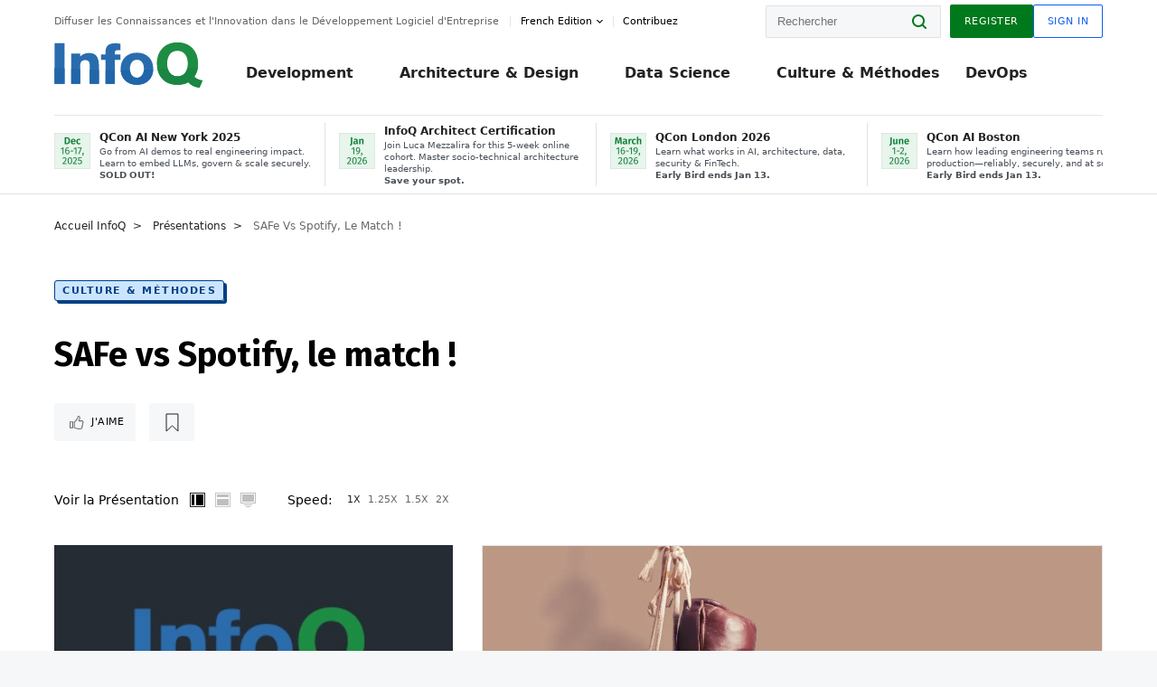

--- FILE ---
content_type: text/css
request_url: https://cdn.infoq.com/statics_s1_20251216062244/styles/style_fr.css
body_size: -105
content:
.article__authors .author__follow {
  padding: 0 4px;
}

/*# sourceMappingURL=style_fr.css.map */

--- FILE ---
content_type: application/javascript
request_url: https://cdn.infoq.com/statics_s1_20251216062244/scripts/video/player/PlayerPresentation_mobile.js
body_size: 739
content:
function init() {
    SlideSynchronizer.render_slide(0);
    SlideSynchronizer.slideSyncStarted=false;
    try{
		for(var i=0;i<slides.length;i++) {
            if (/\.(jpg|png)$/i.test(slides[i])) {
                var imgLoader = $('<img style="display:none;" src="' + slides[i] + '" />');
                $('#imgPreload').append(imgLoader);
            }
		}
	}catch(exc){}
}

var SlideSynchronizer = {
    setTimes : function(t) {
    	this.TIMES = t;
	},
    start : function() {
    	if(this.slideSyncStarted==false){
	        this.player = this.getPlayer();
	        this.lastSlide = 0;
	    	setInterval("SlideSynchronizer.syncTask()", 500);	    	
	    	// not to start multiple times
	    	this.slideSyncStarted = true;
    	}
	},
    syncTask : function() {
        var ms = this.player.currentTime * 1000;
        $(window).trigger("player__playing", {
            'position_in_ms': ms || 0
        });
        try{
			var current_time = this.player.currentTime;
            for(var i=0;i<this.TIMES.length;i++) {
                if(this.TIMES[i] > current_time) {
                    if(this.lastSlide != (i-1)) {
                        this.lastSlide = i-1;
                        this.render_slide(this.lastSlide);
                    }
                    break;
                }
            }
        }catch (err){}
	},
    render_slide : function (index) {    	
    	var slide_path,
	        jpg_pattern;
	    slide_path = slides[index];
	    if (slide_path) {
	    	jpg_pattern = /\.(jpg|png)$/i;
	        // render slide only if image, all others will not work
	        if (jpg_pattern.test(slide_path)) {
	        	jQuery('#slideContainer').html('<div id="slide" style="visibility:visible;max-width:100%; max-height:100%;"><img style="max-height:100%;max-width:100%;" src="' + slide_path + '" rel="share"/></div>');
	        }
            else {
                swfobject.removeSWF("slide");
                jQuery('#slideContainer').html('<div id="slide"></div>');
                swfobject.embedSWF(slide_path, "slide",
                    "100%", "100%",
                    "10.0.0", "expressInstall.swf", null,
                    null);
                jQuery('#slideContainer').height(446);
            }
	    }    	
    },

    getPlayer : function () {
    	// in presentations/show.jsp SlideSynchronizer.playerId="video";
   		return document.getElementById(this.playerId);
	}	
};


--- FILE ---
content_type: application/javascript
request_url: https://cdn.infoq.com/statics_s1_20251216062244/scripts/lib/browser-update-org/update.js
body_size: 6429
content:
//browser-update.org notification script, <browser-update.org>
//Copyright (c) 2007-2009, MIT Style License <browser-update.org/LICENSE.txt>
var $buo = function(op,test) {
var jsv=11;
var n = window.navigator,b;
this.op=op||{};
//options
this.op.l = op.l||n["language"]||n["userLanguage"]||document.documentElement.getAttribute("lang")||"en";
var ll=this.op.l.substr(0,2);
this.op.vsakt = {i:11,f:26,o:18,s:7,n:20,c:32};
//this.op.vsdefault = {i:8,f:10,o:12,s:5,n:10};
this.op.vsdefault = {i:8,f:10,o:12,s:5.1,n:12,c:10};
this.op.vsmin={i:6,f:3,o:9.64,s:4,n:10,c:5};
this.op.vs =op.vs||this.op.vsdefault;
for (b in this.op.vsakt) {
    if (this.op.vs[b]>=this.op.vsakt[b])
        this.op.vs[b]=this.op.vsakt[b]-0.2;
    if (!this.op.vs[b])
        this.op.vs[b]=this.op.vsdefault[b];
}
if (op.reminder<0.1 || op.reminder===0)
    this.op.reminder=0;
else if (!op.reminder)
    this.op.reminder=24;
else
    this.op.reminder=op.reminder||24;

this.op.onshow = op.onshow||function(o){};
this.op.onclick = op.onclick||function(o){};
this.op.url= op.url||"http://browser-update.org/update-browser.html#"+jsv+"@"+(location.hostname||"x");
this.op.pageurl = op.pageurl || window.location.hostname || "unknown";
this.op.newwindow=op.newwindow||true;

this.op.test=test||op.test||false;
if (window.location.hash=="#test-bu")
    this.op.test=true;


if (op.exp || (ll==="en" && !this.op.test && Math.round(Math.random()*100)<3)) { //test new script
     var e = document.createElement("script");
     e.setAttribute("type", "text/javascript");
     e.setAttribute("src", "//browser-update.org/updatex.js");
     document.body.appendChild(e);
     return;
}


function getBrowser() {
    var n,v,t,ua = navigator.userAgent;
    var names={i:'Internet Explorer',f:'Firefox',o:'Opera',s:'Apple Safari',n:'Netscape Navigator', c:"Chrome", x:"Other"};
    if (/bot|googlebot|facebook|slurp|wii|silk|blackberry|mediapartners|adsbot|silk|android|phone|bingbot|google web preview|like firefox|chromeframe|seamonkey|opera mini|min|meego|netfront|moblin|maemo|arora|camino|flot|k-meleon|fennec|kazehakase|galeon|android|mobile|iphone|ipod|ipad|epiphany|rekonq|symbian|webos/i.test(ua)) n="x";
    else if (/Trident.*rv:(\d+\.\d+)/i.test(ua)) n="i";
    else if (/Trident.(\d+\.\d+)/i.test(ua)) n="io";
    else if (/MSIE.(\d+\.\d+)/i.test(ua)) n="i";
    else if (/OPR.(\d+\.\d+)/i.test(ua)) n="o";
    else if (/Chrome.(\d+\.\d+)/i.test(ua)) n="c";
    else if (/Firefox.(\d+\.\d+)/i.test(ua)) n="f";
    else if (/Version.(\d+.\d+).{0,10}Safari/i.test(ua))	n="s";
    else if (/Safari.(\d+)/i.test(ua)) n="so";
    else if (/Opera.*Version.(\d+\.\d+)/i.test(ua)) n="o";
    else if (/Opera.(\d+\.?\d+)/i.test(ua)) n="o";
    else if (/Netscape.(\d+)/i.test(ua)) n="n";
    else return {n:"x",v:0,t:names[n]};
    
    if (/windows.nt.5.0|windows.nt.4.0|windows.98|os x 10.4|os x 10.5|os x 10.3|os x 10.2/.test(ua)) n="x";
    
    
    if (n=="f" && v==24) //do not notify firefox ESR
        n="x";
    
    if (n=="x") return {n:"x",v:0,t:names[n]};
    
    v=new Number(RegExp.$1);
    if (n=="so") {
        v=((v<100) && 1.0) || ((v<130) && 1.2) || ((v<320) && 1.3) || ((v<520) && 2.0) || ((v<524) && 3.0) || ((v<526) && 3.2) ||4.0;
        n="s";
    }
    if (n=="i" && v==7 && window.XDomainRequest) {
        v=8;
    }
    if (n=="io") {
        n="i";
        if (v>6) v=11;
        else if (v>5) v=10;
        else if (v>4) v=9;
        else if (v>3.1) v=8;
        else if (v>3) v=7;
        else v=9;
    }	
    return {n:n,v:v,t:names[n]+" "+v};
}

this.op.browser=getBrowser();
if (!this.op.test && (!this.op.browser || !this.op.browser.n || this.op.browser.n=="x" || document.cookie.indexOf("browserupdateorg=pause")>-1 || this.op.browser.v>this.op.vs[this.op.browser.n]))
    return;


if (!this.op.test) {
    var i = new Image();
	//DISABLED TEMPORARYLY
    //i.src="//browser-update.org/viewcount.php?n="+this.op.browser.n+"&v="+this.op.browser.v + "&p="+ escape(this.op.pageurl) + "&jsv="+jsv;
}
if (this.op.reminder>0) {
    var d = new Date(new Date().getTime() +1000*3600*this.op.reminder);
    document.cookie = 'browserupdateorg=pause; expires='+d.toGMTString()+'; path=/';
}

var languages = "xx,jp,sl,id,uk,rm,da,ca,sv,hu,fa,gl";
if (languages.indexOf(ll)>0)
    this.op.url="http://browser-update.org/update.html#"+jsv+"@"+(location.hostname||"x");
var tar="";
if (this.op.newwindow)
    tar=' target="_blank"';

function busprintf() {
    var args=arguments;
    var data = args[ 0 ];
    for( var k=1; k<args.length; ++k ) {
        data = data.replace( /%s/, args[ k ] );
    }
    return data;
}

var t = 'Your browser (%s) is <b>out of date</b>. It has known <b>security flaws</b> and may <b>not display all features</b> of this and other websites. \
         <a%s>Learn how to update your browser</a>';
if (ll=="de")
    t = 'Sie verwenden einen <b>veralteten Browser</b> (%s) mit <b>Sicherheitsschwachstellen</b> und <b>k&ouml;nnen nicht alle Funktionen dieser Webseite nutzen</b>. \
        <a%s>Hier erfahren Sie, wie einfach Sie Ihren Browser aktualisieren k&ouml;nnen</a>.';
else if (ll=="it")
    t = 'Il tuo browser (%s) <b>non è aggiornato</b>. Ha delle <b>falle di sicurezza</b> e potrebbe <b>non visualizzare correttamente</b> le \
        pagine di questo e altri siti. \
        <a%s>Aggiorna il tuo browser</a>!';
else if (ll=="pl")
    t = 'Przeglądarka (%s), której używasz, jest przestarzała. Posiada ona udokumentowane <b>luki bezpieczeństwa, inne wady</b> oraz <b>ograniczoną funkcjonalność</b>. Tracisz możliwość skorzystania z pełni możliwości oferowanych przez niektóre strony internetowe. <a%s>Dowiedz się jak zaktualizować swoją przeglądarkę</a>.';
else if (ll=="es")
    t = 'Tu navegador (%s) <b>no está actualizado</b>. Tiene conocidas <b>fallos de seguridad</b> y podría <b>no mostrar todas las características</b> de este y otros sitios web. <a%s>Aprénde cómo puedes actualizar tu navegador</a>';
else if (ll=="nl")
    t = 'Uw browser (%s) is <b>oud</b>. Het heeft bekende <b>veiligheidsissues</b> en kan <b>niet alle mogelijkheden</b> weergeven van deze of andere websites. <a%s>Lees meer over hoe uw browser te upgraden</a>';
else if (ll=="pt")
    t = 'Seu navegador (%s) está <b>desatualizado</b>. Ele possui <b>falhas de segurança</b> e pode <b>apresentar problemas</b> para exibir este e outros websites. <a%s>Veja como atualizar o seu navegador</a>';
else if (ll=="sl")
    t = 'Vaš brskalnik (%s) je <b>zastarel</b>. Ima več <b>varnostnih pomankljivosti</b> in morda <b>ne bo pravilno prikazal</b> te ali drugih strani. \
        <a%s>Poglejte kako lahko posodobite svoj brskalnik</a>';
else if (ll=="ru")
    t = 'Ваш браузер (%s) <b>устарел</b>. Он имеет <b>уязвимости в безопасности</b> и может <b>не показывать все возможности</b> на этом и других сайтах. <a%s>Узнайте, как обновить Ваш браузер</a>';
else if (ll=="id")
    t = 'Browser Anda (% s) sudah <b>kedaluarsa</b>. Browser yang Anda pakai memiliki <b>kelemahan keamanan</b> dan mungkin <b>tidak dapat menampilkan semua fitur</b> dari situs Web ini dan lainnya. <a%s> Pelajari cara memperbarui browser Anda</a>';
else if (ll=="uk")
    t = 'Ваш браузер (%s) <b>застарів</b>. Він <b>уразливий</b> й може <b>не відображати всі можливості</b> на цьому й інших сайтах. <a%s>Дізнайтесь, як оновити Ваш браузер</a>';
else if (ll=="ko")
    t = '지금 사용하고 계신 브라우저(%s)는 <b>오래되었습니다.</b> 알려진 <b>보안 취약점</b>이 존재하며, 새로운 웹 사이트가 <b>깨져 보일 수도</b> 있습니다. <a%s>브라우저를 어떻게 업데이트하나요?</a>';
else if (ll=="rm")
    t = 'Tes navigatur (%s) è <b>antiquà</b>. El cuntegna <b>problems da segirezza</b> enconuschents e mussa eventualmain <b>betg tut las funcziuns</b> da questa ed autras websites. <a%s>Emprenda sco actualisar tes navigatur</a>.';
else if (ll=="ja")	
	t = 'お使いのブラウザ「%s」は、<b>時代遅れ</b>のバージョンです。既知の<b>脆弱性</b>が存在するばかりか、<b>機能不足</b>によって、サイトが正常に表示できない可能性があります。 \
         <a%s>ブラウザを更新する方法を確認する</a>';
else if (ll=="fr")
	t = 'Votre navigateur (%s) est <b>périmé</b>. Il contient des <b>failles de sécurité</b> et pourrait <b>ne pas afficher certaines fonctionalités</b> des sites internet récents. <a%s>Découvrez comment mettre votre navigateur à jour</a>';
else if (ll=="da")
        t = 'Din browser (%s) er <b>for&aelig;ldet</b>. Den har kendte <b>sikkerhedshuller</b> og kan m&aring;ske <b>ikke vise alle funktioner</b> p&aring; dette og andre websteder. <a%s>Se hvordan du opdaterer din browser</a>';
else if (ll=="sq")
        t = 'Shfletuesi juaj (%s) është <b>ca i vjetër</b>. Ai ka <b>të meta sigurie</b> të njohura dhe mundet të <b>mos i shfaqë të gjitha karakteristikat</b> e kësaj dhe shumë faqeve web të tjera. <a%s>Mësoni se si të përditësoni shfletuesin tuaj</a>';
else if (ll=="ca")
        t = 'El teu navegador (%s) està <b>desactualitzat</b>. Té <b>vulnerabilitats</b> conegudes i pot <b>no mostrar totes les característiques</b> d\'aquest i altres llocs web. <a%s>Aprèn a actualitzar el navegador</a>';
else if (ll=="tr")
    t = 'Tarayıcınız (%s) <b>güncel değildir.</b>. Eski versiyon olduğu için <b>güvenlik açıkları</b> vardır ve görmek istediğiniz bu web sitesinin ve diğer web sitelerinin <b>tüm özelliklerini hatasız bir şekilde</b> gösteremeyecektir. \
         <a%s>Tarayıcınızı nasıl güncelleyeceğinizi öğrenin!</a>';
else if (ll=="fa")
    t = 'مرورگر شما (%s) <b>از رده خارج شده</b> می باشد. این مرورگر دارای <b>مشکلات امنیتی شناخته شده</b> می باشد و <b>نمی تواند تمامی ویژگی های این</b> وب سایت و دیگر وب سایت ها را به خوبی نمایش دهد. \
         <a%s>در خصوص گرفتن راهنمایی درخصوص نحوه ی به روز رسانی مرورگر خود اینجا کلیک کنید.</a>';
else if (ll=="sv")
    t = 'Din webbläsare (%s) är <b>föråldrad</b>. Den har kända <b>säkerhetshål</b> och <b>kan inte visa alla funktioner korrekt</b> på denna och på andra webbsidor. <a%s>Uppdatera din webbläsare idag</a>';
else if (ll=="hu")
    t = 'Az Ön böngészője (%s) <b>elavult</b>. Ismert <b>biztonsági hiányosságai</b> vannakés esetlegesen <b>nem tud minden funkciót megjeleníteni</b> ezen vagy más weboldalakon. <a%s>Itt talál bővebb információt a böngészőjének frissítésével kapcsolatban</a>		 ';
else if (ll=="gl")
    t = 'O seu navegador (%s) está <b>desactualizado</b>. Ten coñecidos <b>fallos de seguranza</b> e podería <b>non mostrar tódalas características</b> deste e outros sitios web. <a%s>Aprenda como pode actualizar o seu navegador</a>';
else if (ll=="cs")
    t = 'Váš prohlížeč (%s) je <b>zastaralý</b>. Jsou známy <b>bezpečnostní rizika</b> a možná <b>nedokáže zobrazit všechny prvky</b> této a dalších webových stránek. <a%s>Naučte se, jak aktualizovat svůj prohlížeč</a>';
else if (ll=="he")
    t = 'הדפדפן שלך (%s) <b>אינו מעודכן</b>. יש לו <b>בעיות אבטחה ידועות</b> ועשוי <b>לא להציג את כל התכונות</b> של אתר זה ואתרים אחרים. <a%s>למד כיצד לעדכן את הדפדפן שלך</a>';
else if (ll=="nb")
    t='Nettleseren din (%s) er <b>utdatert</b>. Den har kjente <b>sikkerhetshull</b> og <b>kan ikke vise alle funksjonene</b> på denne og andre websider. <a%s>Lær hvordan du kan oppdatere din nettleser</a>';
else if (ll=="zh")
    t='您的浏览器(%s) 需要更新。该浏览器有诸多安全漏洞，无法显示本网站的所有功能。 <a%s>了解如何更新浏览器</a>';

if (op.text)
    t = op.text;
if (op["text_"+ll])
    t = op["text_"+ll];

this.op.text=busprintf(t,this.op.browser.t,' href="'+this.op.url+'"'+tar);

var div = document.createElement("div");
this.op.div = div;
div.id="buorg";
div.className="buorg";
div.innerHTML= '<div>' + this.op.text + '<div id="buorgclose">&times;</div></div>';

var sheet = document.createElement("style");
//sheet.setAttribute("type", "text/css");
var style = ".buorg {position:absolute;z-index:111111;\
width:100%; top:0px; left:0px; \
border-bottom:1px solid #A29330; \
background:#FDF2AB no-repeat 10px center url(//browser-update.org/img/dialog-warning.gif);\
text-align:left; cursor:pointer; \
font-family: Arial,Helvetica,sans-serif; color:#000; font-size: 12px;}\
.buorg div { padding:5px 36px 5px 40px; } \
.buorg a,.buorg a:visited  {color:#E25600; text-decoration: underline;}\
#buorgclose { position: absolute; right: 6px; top:-2px; height: 20px; width: 12px; font-weight: bold;font-size:18px; padding:0; }";
document.body.insertBefore(div,document.body.firstChild);
document.getElementsByTagName("head")[0].appendChild(sheet);
try {
    sheet.innerText=style;
    sheet.innerHTML=style;
}
catch(e) {
    try {
        sheet.styleSheet.cssText=style;
    }
    catch(e) {
        return;
    }
}
var me=this;
div.onclick=function(){
    if (me.op.newwindow)
        window.open(me.op.url,"_blank");
    else
        window.location.href=me.op.url;
    me.op.onclick(me.op);
    return false;
};
div.getElementsByTagName("a")[0].onclick = function(e) {
    var e = e || window.event;
    if (e.stopPropagation) e.stopPropagation();
    else e.cancelBubble = true;
    me.op.onclick(me.op);
    return true;
};

this.op.bodymt = document.body.style.marginTop;
document.body.style.marginTop = (div.clientHeight)+"px";
document.getElementById("buorgclose").onclick = function(e) {
    var e = e || window.event;
    if (e.stopPropagation) e.stopPropagation();
    else e.cancelBubble = true;
    me.op.div.style.display="none";
    document.body.style.marginTop = me.op.bodymt;
    return true;
};
op.onshow(this.op);

};

var $buoop = $buoop||{};
$bu=$buo($buoop);


--- FILE ---
content_type: application/javascript
request_url: https://cdn.infoq.com/statics_s1_20251216062244/scripts/video/PresentationUI.js
body_size: 1186
content:
/*globals $, setTimeout, i18nMinimize, i18nFullScreen*/
$(function () {
    'use strict';

// the presentation page has the following components
// - video container
       var $playerContainer = $('#playerContainer'),
// - slides container
        $slidesContainer = $('#slideContainer'),

// - demo is a special view that is meant to display the video in whole width, even if the slides need to be hidden.
//      the purpose of this mode is to allow the user to follow what's happening on the presenter's screen. A demo is a video screencast.
        inDemo = false,
// - the transition from presentation to demo and from demo to presentations are done in an animated transition, configured here:
        transitionTime = 2000, // milliseconds, default is for InfoQ player
        isHTML5Player = $('video#video').length > 0;

// START PROCESSING
    var deleteVideoPosterAttributeForIOSLowerThan4 = function () {
        // ios lower then 4 does not play video if both poster and source attributes are used.
        var ua = navigator.userAgent,
            uaindex,
            userOS,
            userOSver;
        // determine OS
        if (ua.match(/iPad/i) || ua.match(/iPhone/i)) {
            userOS = 'iOS';
            uaindex = ua.indexOf('OS ');
            if (uaindex !== -1) {
                userOSver = ua.substr(uaindex + 3, 3).replace('_', '.');
                if (userOSver < 4) {
                    $('#video').removeAttr("poster");
                }
            }
        }
    };

    deleteVideoPosterAttributeForIOSLowerThan4();

    // only bother if there are demos
    if (demoTimings) {
        var demoSwitches = demoTimings.split(',');
        for (var i = 0; i < demoSwitches.length; i++) {
            demoSwitches[i] = parseInt(demoSwitches[i]) * 1000; // translate to milliseconds
        }

        $(window).on('player__playing', function(evt, extra) {
            var idx = getLastSwitchIdx(extra.position_in_ms);
            if (idx % 2 === 0) {
                if (!inDemo) {
                    inDemo = true;
                    infoq.event.trigger('demoIn');
                }
            } else {
                if (inDemo) {
                    inDemo = false;
                    infoq.event.trigger('demoOut');
                }
            }
            return false; // for now the only consumer of the event.
        });
    }

    function getLastSwitchIdx(ms) {
        for (var i = 0; i < demoSwitches.length; i++) {
            var offset = 0; // transitioning from presentation to demo has to be started 2s before the demo starts, 
            //as it takes 2s for the animation to complete. At the moment it is completed, the demo should already be max size
            if (i % 2 === 0) {
                offset = transitionTime;
            }
            if (ms + offset <= demoSwitches[i]) {
                return i - 1;
            }
            if (i === demoSwitches.length) {
                return i;
            }
        }
    }

});

// for downloading mp3 and pdf
$(function () {
    infoq.event.on('download', function(e) {
        if(e.targetType=="mp3"){
            UserActions_Profile.forceUpdateProfile(PresentationDownloads.loadMp3);
        }
        if(e.targetType=="slides"){
            UserActions_Profile.forceUpdateProfile(PresentationDownloads.loadPdf);
        }
    });
});

var PresentationDownloads = {
    loadMp3: function() {
        // we might have a force update popup displayed here, close it first
        infoq.event.trigger("modalClose");
        $('#mp3Form').submit();
    },
    loadPdf: function() {
        // we might have a force update popup displayed here, close it first
        infoq.event.trigger("modalClose");
        $('#pdfForm').submit();
    }
};